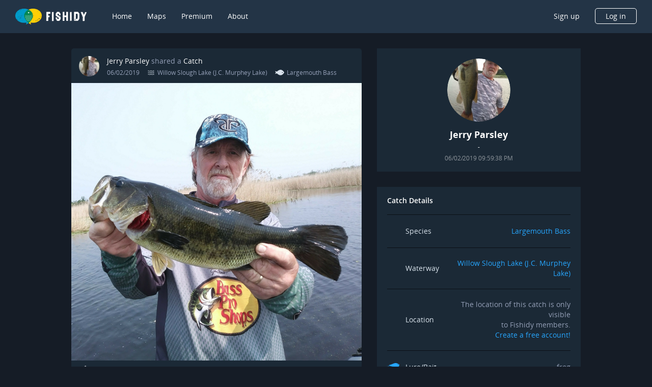

--- FILE ---
content_type: image/svg+xml
request_url: https://www.fishidy.com/assets/images/icons/messenger.svg
body_size: 413
content:
<svg xmlns="http://www.w3.org/2000/svg" width="22" height="17" viewBox="0 0 22 17">
    <g fill="none" fill-rule="evenodd">
        <path fill="#FFF" fill-rule="nonzero" d="M19.8 0H2.2C.99 0 .011.956.011 2.125L0 14.875C0 16.044.99 17 2.2 17h17.6c1.21 0 2.2-.956 2.2-2.125V2.125C22 .956 21.01 0 19.8 0zm0 4.25L11 9.563 2.2 4.25V2.125L11 7.438l8.8-5.313V4.25z"/>
        <path d="M-7-9h34v34H-7z"/>
    </g>
</svg>


--- FILE ---
content_type: image/svg+xml
request_url: https://www.fishidy.com/assets/images/icons/lure_18x18.svg
body_size: 2255
content:
<svg width="18" height="12" viewBox="0 0 18 12" fill="none" xmlns="http://www.w3.org/2000/svg">
  <path d="M17.9096 2.08272C17.305 1.94453 17.0459 1.35725 16.5104 1.13271C15.7504 0.80452 14.9904 0.441789 14.1786 0.234514C12.9177 -0.0936721 11.6568 -0.0936721 10.3958 0.338151C9.63582 0.597245 8.87581 0.890885 8.15035 1.2018C7.06215 1.65089 6.02578 2.18636 4.83395 2.25545C4.62667 2.27272 4.4194 2.34181 4.29849 2.49727C4.12576 2.73909 3.9703 2.84273 3.67666 2.67C3.48666 2.56636 3.26211 2.65272 3.12393 2.80818C2.91665 3.10182 2.62301 3.37819 2.57119 3.74092C2.46755 4.34547 2.08755 4.74275 1.65573 5.10548C1.01663 5.65821 0.429348 5.48549 0.101162 4.7082C0.0493435 4.17274 0.688442 4.00001 0.757534 3.4991C0.170254 3.8791 -0.0542941 4.27638 0.0147976 4.74275C-0.0197482 4.7773 0.0147976 4.82911 0.0493435 4.88093C0.273892 5.58912 0.826625 5.65821 1.51754 5.55458C1.27572 5.93458 1.08572 6.24549 0.895717 6.57368C0.826625 6.71186 0.671169 6.86732 0.809353 7.0055C0.982082 7.16096 1.12027 6.95368 1.24118 6.86732C1.27572 6.85005 1.31027 6.8155 1.34481 6.78096C1.25845 6.66004 1.06845 6.86732 1.06845 6.72914C1.06845 6.48732 1.2239 6.28004 1.39663 6.10731C1.50027 6.00367 1.56936 6.12458 1.63845 6.19368C1.69027 6.24549 1.72482 6.29731 1.77664 6.34913C1.81118 6.34913 1.82846 6.34913 1.863 6.34913C1.88027 6.38368 1.91482 6.38368 1.93209 6.38368C2.57119 6.64277 3.38302 6.21095 3.59029 5.45094C3.19302 6.00367 2.72665 6.45277 1.98391 6.33186C1.81118 6.15913 1.63845 5.96913 1.77664 5.69276C2.20846 4.81184 2.93392 4.27638 3.81484 3.89638C3.91848 3.86183 4.00485 3.82728 4.03939 3.98274C4.17757 4.62184 4.67849 4.69093 5.19668 4.7082C6.73397 4.7082 8.1158 5.20912 9.35945 6.07277C10.6722 6.98823 12.054 7.66188 13.7122 7.48915C13.9713 7.4546 14.0231 7.61006 13.9195 7.80006C13.7641 8.07643 13.7122 8.38734 13.574 8.68098C13.3495 9.21644 12.9695 9.66553 12.434 9.92463C12.054 10.1146 11.6395 9.97645 11.3977 9.64826C11.1904 9.35462 11.2422 9.00916 11.5358 8.68098C11.674 8.54279 11.7949 8.38734 11.8122 8.14552C11.5186 8.26643 11.3977 8.4737 11.2595 8.68098C10.8449 9.32008 11.2422 10.0974 12.0022 10.1665C12.1059 10.1837 12.2095 10.1665 12.2959 10.1665C12.5031 10.1665 12.5549 10.2701 12.4513 10.4428C12.3131 10.6846 12.1749 10.9092 12.0368 11.151C11.9504 11.2892 11.7949 11.4792 12.0022 11.6001C12.1749 11.7037 12.3131 11.5483 12.3822 11.3756C12.3131 11.3756 12.1749 11.4274 12.1922 11.2892C12.2268 11.0646 12.3477 10.8401 12.5204 10.7019C12.7277 10.5637 12.7795 10.8401 12.9177 10.9265C12.9695 10.9265 13.0213 10.9437 13.0731 10.9437C13.0904 10.9437 13.1077 10.961 13.125 10.961C13.7641 11.1337 14.4895 10.7019 14.7313 9.95918C14.2995 10.4428 13.9022 10.9956 13.1422 10.8746C12.7795 10.6674 12.7795 10.391 12.9695 10.0628C13.384 9.3028 13.9886 8.76734 14.8177 8.49098C15.2668 8.33552 15.5086 7.86915 15.2323 7.50642C14.9559 7.12641 15.1632 7.05732 15.4395 6.90187C17.0977 5.91731 17.8577 4.39729 17.9959 2.51454C17.9959 2.34181 18.0305 2.11726 17.9096 2.08272ZM2.93392 4.05183C2.76119 4.05183 2.70938 3.94819 2.72665 3.79274C2.74392 3.6891 2.76119 3.55092 2.8821 3.56819C3.03756 3.58546 3.08938 3.74092 3.1412 3.86183C3.12393 4.00001 3.05483 4.05183 2.93392 4.05183ZM3.67666 3.62001C3.50393 3.63728 3.59029 3.44728 3.55575 3.36091C3.53848 3.32637 3.5212 3.27455 3.5212 3.24C3.50393 3.11909 3.26211 3.10182 3.38302 2.92909C3.45211 2.84273 3.57302 2.87727 3.65939 2.92909C3.81484 2.99818 3.88393 3.13637 3.90121 3.29182C3.86666 3.44728 3.83212 3.62001 3.67666 3.62001ZM5.07577 2.86C4.97213 2.84273 4.78213 2.86 4.81667 2.72182C4.85122 2.54909 5.05849 2.56636 5.21395 2.54909C5.31759 2.53181 5.47304 2.54909 5.45577 2.67C5.42123 2.86 5.19668 2.80818 5.07577 2.86ZM16.165 1.25362C16.5104 1.23634 16.8214 1.54726 16.8386 1.94453C16.8214 2.23817 16.6486 2.44545 16.3204 2.47999C15.975 2.51454 15.6641 2.20363 15.6641 1.82362C15.6641 1.49544 15.8195 1.27089 16.165 1.25362ZM14.0577 8.56007C13.9195 8.56007 13.8677 8.4737 13.8504 8.35279C13.8504 8.26643 13.8677 8.18006 13.9713 8.16279C14.075 8.23188 14.1786 8.31825 14.1786 8.43916C14.2131 8.50825 14.1268 8.56007 14.0577 8.56007ZM14.7832 8.0937C14.5241 8.04188 14.6104 7.71369 14.4377 7.55824C14.3513 7.48915 14.5413 7.4546 14.6277 7.42005C14.8522 7.4546 14.9904 7.57551 14.9904 7.81733C15.0077 7.95551 14.9213 8.11097 14.7832 8.0937ZM16.0614 6.10731C14.5068 7.52369 12.7277 7.52369 10.9313 6.71186C9.96401 6.28004 9.15218 5.57185 8.18489 5.12275C8.20217 5.08821 8.20217 5.05366 8.21944 5.01912C8.99672 5.17457 9.774 5.36457 10.5686 5.48549C12.1404 5.74458 13.7295 5.88276 15.3186 5.55458C15.9232 5.43367 16.4241 5.12275 16.9768 4.84639C16.7695 5.3473 16.4414 5.74458 16.0614 6.10731ZM16.1477 1.63362C16.1304 1.56453 16.0441 1.52998 15.975 1.59908C15.8541 1.71999 15.8368 1.85817 15.9059 1.99635C15.9923 2.16908 16.1477 2.28999 16.355 2.23817C16.5104 2.20363 16.5968 2.08272 16.5968 1.89272C16.5795 1.61635 16.2341 1.8409 16.1477 1.63362ZM16.1477 1.63362C16.1304 1.56453 16.0441 1.52998 15.975 1.59908C15.8541 1.71999 15.8368 1.85817 15.9059 1.99635C15.9923 2.16908 16.1477 2.28999 16.355 2.23817C16.5104 2.20363 16.5968 2.08272 16.5968 1.89272C16.5795 1.61635 16.2341 1.8409 16.1477 1.63362ZM16.1477 1.63362C16.1304 1.56453 16.0441 1.52998 15.975 1.59908C15.8541 1.71999 15.8368 1.85817 15.9059 1.99635C15.9923 2.16908 16.1477 2.28999 16.355 2.23817C16.5104 2.20363 16.5968 2.08272 16.5968 1.89272C16.5795 1.61635 16.2341 1.8409 16.1477 1.63362Z" fill="#27A6FE"/>
</svg>
